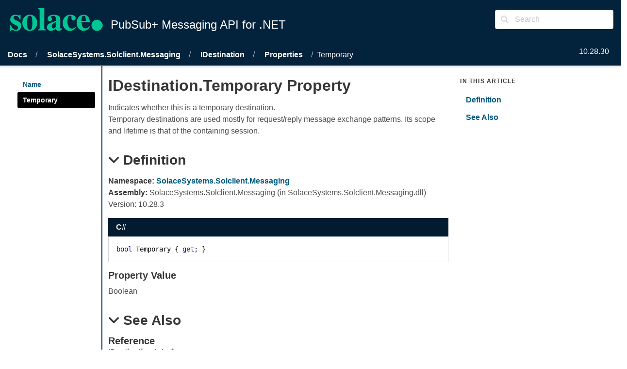

--- FILE ---
content_type: text/html
request_url: https://docs.solace.com/API-Developer-Online-Ref-Documentation/net/html/199e5ad4-b44c-f176-cb95-2cb535cba137.htm
body_size: 2091
content:
<!DOCTYPE html ><html lang="en-US"><head><meta charset="utf-8" /><meta name="viewport" content="width=device-width, initial-scale=1" /><link rel="shortcut icon" href="../icons/favicon.ico" /><link rel="stylesheet" href="../css/bulma.css" /><link rel="stylesheet" href="../css/font-awesome.min.css" /><link rel="stylesheet" href="../css/presentationStyle.css" /><link rel="stylesheet" href="../css/vs.min.css" /><script src="../scripts/jquery-3.5.1.min.js"></script><script src="../scripts/clipboard.min.js"></script><script src="../scripts/highlight.min.js"></script><script src="../scripts/presentationStyle.js"></script><title>IDestination.Temporary Property</title><meta name="Title" content="Temporary" /><meta name="Help.Id" content="P:SolaceSystems.Solclient.Messaging.IDestination.Temporary" /><meta name="Help.ContentType" content="Reference" /><meta name="container" content="SolaceSystems.Solclient.Messaging" /><meta name="guid" content="199e5ad4-b44c-f176-cb95-2cb535cba137" /><meta name="Description" content="Indicates whether this is a temporary destination. Temporary destinations are used mostly for request/reply message exchange patterns. Its scope and lifetime is that of the containing session." /><meta name="tocFile" content="../toc/IDA1B.xml" /></head><body><div class="fixedLayout"><div id="Header" class="fixedHeader"><div class="pageHeader level mb-0 py-2 px-4"><div id="TitleContainer" class="level-left"><div class="level-item"><img src="../icons/Solace_Logo_Green.png" /></div><div id="DocumentationTitle" class="level-item">PubSub+ Messaging API for .NET</div></div><div id="LangFilterSearchContainer" class="level-right"><div class="level-item"><div class="dropdown is-hoverable"><div class="dropdown-trigger"><button class="button" aria-haspopup="true" aria-controls="dropdown-menu"><span id="CurrentLanguage"></span><span class="icon is-small"><i class="fa fa-angle-down" aria-hidden="true"></i></span></button></div><div class="dropdown-menu" role="menu"><div id="LanguageSelections" class="dropdown-content"><a class="dropdown-item languageFilterItem" data-languageId="cs">C#</a></div></div></div></div><div class="level-item"><form id="SearchForm" action="#" onsubmit="TransferToSearchPage(); return false;"><div class="field"><div class="control has-icons-left"><input id="SearchTerms" class="input" type="text" maxlength="200" placeholder="Search" /><span class="icon is-small is-left"><i class="fa fa-search"></i></span><button id="SearchButton" type="submit" class="is-hidden"></button></div></div></form></div></div></div></div><div class="fixedContent"><div id="HeaderPrelimContainer" class="level my-1 px-2"><div id="HeaderTextContainer" class="level-left"><div class="level-item"><span class="has-text-grey-light">10.28.30</span></div></div></div><nav class="breadcrumb my-1 px-2 border-bottom" role="navigation"><ul id="TopicBreadcrumbs" /></nav><div id="ContentContainer" class="columns pl-5 pr-5 fixedContent"><div id="ShowHideTOCColumn" class="column is-hidden-tablet"><a id="ShowHideTOC">Show/Hide TOC</a></div><div id="TOCColumn" class="column is-hidden-mobile toc-resizable"><nav class="toc"><ul id="TableOfContents" class="toc-menu" /></nav></div><div id="Resizer" class="toc-resizer"></div><div id="TopicContent" class="column content is-7 toc-resizable-content"><h1>IDestination<span id="LSTF795D152_0" data-languageSpecificText="cpp=::|nu=."></span>Temporary Property</h1><div class="summary">
            Indicates whether this is a temporary destination.
            <p>
            Temporary destinations are used mostly for request/reply message exchange patterns. Its scope and lifetime is that of the
            containing session.
            </p></div><h2 class="quickLinkHeader"><span class="icon toggleSection" tabindex="0"><i class="fa fa-angle-down"></i></span>Definition</h2><div id="IDBSection"><strong>Namespace:</strong> <a href="7f10bcf6-19f4-beff-0768-ced843e35168.htm">SolaceSystems.Solclient.Messaging</a><br /><strong>Assembly:</strong> SolaceSystems.Solclient.Messaging (in SolaceSystems.Solclient.Messaging.dll) Version: 10.28.3<div class="codeSnippet"><div class="codeHeader"><span class="codeHeaderTitle">C#</span><span class="buttons"><button class="button is-small is-light copyCode" title="Copy"><span class="icon is-small"><i class="fa fa-copy"></i></span><span>Copy</span></button></span></div><div class="codePanel hljs"><pre xml:space="preserve"><code class="language-cs"><span class="identifier">bool</span> <span class="identifier">Temporary</span> { <span class="keyword">get</span>; }</code></pre></div></div><h4>Property Value</h4><span class="noLink">Boolean</span></div><h2 class="quickLinkHeader"><span class="icon toggleSection" tabindex="0"><i class="fa fa-angle-down"></i></span>See Also</h2><div id="seeAlsoSection"><h4>Reference</h4><div><a href="053f1e8d-6389-6b36-5dd9-ad69d033f322.htm">IDestination Interface</a></div><div><a href="7f10bcf6-19f4-beff-0768-ced843e35168.htm">SolaceSystems.Solclient.Messaging Namespace</a></div></div></div><div id="InThisArticleColumn" class="column is-hidden-mobile"><nav class="menu sticky is-hidden"><p class="menu-label"><strong>In This Article</strong></p><ul id="InThisArticleMenu" class="menu-list"><li><a class="quickLink">Definition</a></li><li><a class="quickLink">See Also</a></li></ul></nav></div></div></div><footer id="PageFooter" class="footer border-top py-3 fixedFooter"><div class="columns"><div class="column">Copyright 2004-2025 Solace Corporation. All rights reserved.<p><a href="https://solace.com/license-software" target="_blank" rel="noopener noreferrer">License Agreement</a></p> 
				</div><div class="column"> 
				</div></div></footer></div><script>$(function(){
SetDefaultLanguage("cs");
LoadTocFile(null, null);
InitializeQuickLinks();

$(".toggleSection" ).click(function () {
    SectionExpandCollapse(this);
});

$(".toggleSection").keypress(function () {
    SectionExpandCollapseCheckKey(this, event)
});
hljs.highlightAll();
});</script></body></html>

--- FILE ---
content_type: text/css
request_url: https://docs.solace.com/API-Developer-Online-Ref-Documentation/net/css/presentationStyle.css
body_size: 3411
content:
/* Fixed layout settings.  Disabled for now.  If enabled, the In This Article section doesn't stick to the top.
html, body {
    height: 100%;
    overflow: hidden;
}

.fixedLayout {
    height: 100%;
    display: flex;
    flex-direction: column;
}

.fixedHeader, .fixedFooter {
    flex: 0;
}

.fixedContent {
    overflow-x: hidden;
    overflow-y: auto;
    flex: 1;
}

/ * Disabled the fixed layout in mobile * /
&#64;media screen and (max-width: 768px) {
    html, body {
        height: 100%;
        overflow: auto;
    }


    .fixedLayout {
        height: 100%;
        display: block;
        flex: 0 1 auto;
    }

    .fixedHeader, .fixedFooter {
        flex: 0 1 auto;
    }

    .fixedContent {
        overflow-x: hidden;
        overflow-y: hidden;
        flex: 0 1 auto;
    }
}
*/

/* Hide the TOC and In This Article columns when printed */
@media print {
    #ShowHideTOCColumn, #TOCColumn, #InThisArticleColumn {
        display: none;
    }

    #TopicContent {
        flex: none;
        width: 100%;
    }
}
.hljs-meta{
    color: #015B82 !important;
}
.button {
	display: none;
}


.fixedLayout {
	    background-color: #03223b;
    height: 0em;
    width: 100%;
}

/* Additional styles for SHFB documentation websites */
.sticky {
    position: sticky;
    top: 10px;
}

a {
    color: #015B82;
  
	font-weight:bold;
}

a:hover, a:visited:hover {
	color: #FFFFFF;
	background-color:#000000;
}

a:visited {
	color:#015b82;
}

.menu-list a {
    color: #015B82;
}

.menu-list a:hover {
	color: #FFFFFF;
	background-color:#000000;
}

.border-top {
    border-block-start: 1px solid #e6e6e6;
}

.border-bottom {
    border-block-end: 1px solid #e6e6e6;
    padding-bottom: 10px;
}

.pageHeader {
    position: fixed;
    top: 0;
    left: 0;
    right: 0;
     height: 5em;
    background-color: #03223b; /* Set background color */
    color: #d0d0d0; /* Set text color */
    z-index: 1000; /* Ensure the header is above other content */
    padding: 10px; /* Add padding to the header */
    box-shadow: 0 2px 4px rgba(0, 0, 0, 0.1); /* Add a subtle shadow */
	
}
/* Makes Solclient text in header invisible */
#DocumentationTitle.level-item{
color: #FFFFFF;
font-size: 1.5em;
margin-top: 0.9em;
}
.has-text-grey-light {
    color: #FFFFFF !important;
    margin-left: 70em;
    margin-top: -6.5em;
    z-index: 10001;
    position: fixed;
}

.px-2  {
    background-color: #03223b;
}

#HeaderPrelimContainer.level.my-1.px-2 {
	background-color: #03223b;
}
/* Change this to keep the top good */
.my-1 {
    margin-top: .1rem !important;
    margin-bottom: 0rem !important;
}

/*
.is-active-quickLink {
    border-left: 5px solid #03223b;
}

.is-active-quickLink:hover {
    border-left: 5px solid #00C895;
}
*/

/*  Shrink the margin on the header just below the notes div */
.content div#Notes + h2:not(:first-child) {
    margin-top: 5px;
}

/* Add a top margin when there is no title in a section */
.noTitle {
    margin-top: 1em;
}

/* Allow centering of basic div elements */
div.is-centered {
    display: flex;
    justify-content: center;
}
#TopicBreadcrumbs {
	width: 100%;
	padding-top:1.2em;
}

/* Fix spacing on non-clickable breadcrumb items without a link */
.breadcrumb {
    display: flex;
    position: fixed;
    top: 70px; /* Adjust top position to leave space for the header */
    left: 0;
    right: 0;
    background-color: #03223b; /* Set background color */
    color: #FFFFFF; /* Set text color */
    z-index: 1001; /* Ensure breadcrumbs are above the header */
    padding: 10px; /* Add padding to the breadcrumbs */
    box-shadow: 0 2px 4px rgba(0, 0, 0, 0.1); /* Add a subtle shadow */
	
}

.breadcrumb p,
.breadcrumb a {
    margin: 0 5px; /* Add margin between elements */
    text-decoration: none; /* Remove underline */
    color: #FFFFFF; /* Set text color */
	margin-left:0.5em;
}
.breadcrumb a 
{
  text-decoration: underline;
}
.breadcrumb a:hover {
	background-color: #009193;
	color: #FFFFFF;
	text-decoration: underline;
}

/* Underline content, footer, and breadcrumb anchors when hovered */
.content a:hover, .footer a:hover, .breadcrumb a:hover {
    text-decoration: underline;
}

/* Add an outer border to tables */
.content table {
    border: 1px solid #dbdbdb;
}

/* MAML and XML comments element styles */
.content h4 {
    margin-top: 0.8em;
    margin-bottom: .5em;
}

.content #seeAlsoSection h4 {
    margin-bottom: 0;
}

.content hr {
    background-color: lightgrey;
}

.content div.caption {
    font-style: italic;
    padding-top: 0.75em;
    padding-bottom: 0.75em;
}

.content dt {
    font-weight: 600;
}

.content dd {
    margin-bottom: 1em;
}

.content q {
    font-style: italic;
}

.content .mediaInline {
    padding-left: .25em;
    padding-right: .25em;
    vertical-align: top;
}

.content .mediaNear {
    text-align: left;
    margin-top: 1em;
    margin-bottom: 1em;
}

.content .mediaCenter {
    text-align: center;
    margin-top: 1em;
    margin-bottom: 1em;
}

.content .mediaFar {
    text-align: right;
    margin-top: 1em;
    margin-bottom: 1em;
}

.content span.code, span.command, span.parameter {
    font-family: Consolas, Courier, monospace;
    color: #000066;
    background-color: #f4f4f4;
}

.content span.selflink {
    font-family: Consolas, Courier, monospace;
    color: #000066;
}

span.keyword {
    font-family: Consolas, Courier, monospace;
    color: #0000ff;
}

.content span.literal {
    color: #cc0000;
}

.content ul.noBullet {
    list-style-type: none;
    margin-left: 1em;
}

.content ul ul.noBullet {
    list-style-type: none;
    margin-left: 1em;
}

.content ul ul ul.noBullet {
    list-style-type: none;
    margin-left: 1em;
}

.content li ul {
    margin-bottom: 1em;
}

.content thead th {
    background-color: #ededed;
    text-align: left;
}

.missing {
    color: #dc143c;
    font-weight: bold;
}

/* Inheritance hierarchy styles */
.inheritanceHierarchy, .implementsList {
    display: flex;
    margin-bottom: 1em;
}

    .inheritanceHierarchy dd, .implementsList dd {
        margin-left: 1em;
        margin-bottom: 0;
    }

/* Code block styles */
.codeHeader{
    background-color: #021b2f;
    box-sizing: content-box;
    color: #171717;
    display: flex;
    flex-direction: row;
    margin-top: 1em;
    padding-top: 0.2em;
    padding-bottom: 0.2em;
    padding-right: 0.2em;
}

    .codeHeader a:hover {
        text-decoration: none;
    }

    .codeHeader .button {
        padding-top: 0.1em;
        padding-bottom: 0.1em;
        background-color: #021b2f;
    }

 .codeHeader .button:hover {
		background-color: #009193;
    }

.codeHeaderTitle {
    font-weight: 600;
    /*flex-grow: 2;*/
    background-color: #021b2f;
    color:#FFFFFF;
    text-indent:1em;
	line-height:2em;
}

.button .icon, .button .icon.is-small, .button .icon.is-medium, .button .icon.is-large {
    color: #FFFFFF;
}

.button.is-small:not(.is-rounded) {
    color: #FFFFFF;
}

.button.is-small:not(.is-rounded) {
    border-radius: 0px;
}

.codePanel {
    border: 1px solid lightgrey;
    padding: 1em;
    margin-bottom: 1em;
    flex: 1;
}

    .codePanel pre {
        padding: 0em;
        line-height: 1.37;
    }

.codeWithNumbers {
    display: flex;
}

.codeWithNumbers .lineNumbers {
        border: 1px solid lightgrey;
        flex-shrink: 1;
        text-align: right;
        margin-bottom: 1em;
}

.codeWithNumbers .lineNumbers pre {
            background: transparent;
            padding-left: 0.50em;
            padding-right: 0.50em;
            line-height: 1.37
}

.codeWithNumbers .numbered {
        flex: 1;
        overflow-x: auto;
}

/* Glossary styles */
div.glossaryDiv {
}

div.glossaryLetterBar {
}

hr.glossaryRule {
}

h3.glossaryGroupHeading {
    color: #808080;
}

div.glossaryGroup {
}

dl.glossaryGroupList {
    margin: 0;
    color: Black;
}

dt.glossaryEntry {
    margin-left: 2em;
}

dd.glossaryEntry {
    margin-left: 2em;
    margin-bottom: 2em;
}

div.relatedEntry {
    margin-bottom: 4px;
}

/* Bibliography styles */
span.bibliographyAuthor {
    font-weight: bold;
}

span.bibliographyTitle {
    font-style: italic;
}

span.bibliographyPublisher {
}

sup.citation a:link a:visited a:active {
    text-decoration: none;
}

/* Expand/collapse toggles */
.toggle {
    transition: transform .35s ease;
    transform-origin: center;
    cursor: pointer;
}

.toggleSection {
    transition: transform .35s ease;
    transform-origin: center;
    margin-right: 0.25em;
    cursor: pointer;
}

.toggleExpanded {
    transform: rotate(90deg)
}

.toggleCollapsed {
    transform: rotate(-90deg)
}

/* Table of contents styles */
.toc {
    font-size: 1rem;
}

.dropdown-content {
    border-radius: 0px;
}

.dropdown-menu {
    padding-top: 0px;
    border: 3px solid #009193;
}

a.dropdown-item:hover,
button.dropdown-item:hover {
    color: #FFFFFF;
    background-color: #000000;
}

.toc-menu {
    line-height: 2em;
}

.toc-menu a {
    border-radius: 2px;
    color: #015b82;
    display: block;
    padding-left: 0.75em;
    font-size: 0.9em;
}

.toc-menu a:hover {
    background-color: #000000;
    color: #FFFFFF;
}

.toc-menu a.is-active {
    font-weight: bold;
    background-color: #000000;
    color: #FFFFFF;
}

.toc-menu li ul {
    padding-left: 1em;
}

.toc-menu li a.has-submenu {
    margin-left: -1.75em;
}

/* Resizable TOC styles */
.toc-resizable {
    flex-basis: initial;
    flex-grow: 0.25;
}

.toc-resizer {
    cursor: ew-resize;
    width: 2px;
    background: #03223b;
    margin-top: -1em;
    margin-bottom: 12px;
    margin-left: 1px;
    /* fixed height like 200vh is good but then  you have to scroll */
    height: auto;
}

.toc-resizable-content {
    flex-grow: 1;
}

.footer {
	background-color: #03223b;
	color: #FFFFFF;  
	bottom: 0;
	width: 100%;
}
.footer a{
	color: #FFFFFF;
	margin-left: 27em;
	position: relative;
    top: -1.5em;
}

.footer a:hover{
	color: #FFFFFF;
	background-color: #009193;
}
.feedbackLink {
	display: none;
	margin-top:0em;
    margin-left: 11em;
} 


#TopicContent {
	margin-bottom: 7em;
}

#ContentContainer {
	margin-top:9em;
    margin-left: 0em;
}
#TopicContent::after {
    content: "";
    display: block;
    height: 4em; /* Adds 20px of blank space at the bottom of the element */
}

#TableOfContents::after {
    content: "";
    display: block;
    height: 4em; /* Adds 20px of blank space at the bottom of the element */
}

#IDBCASection {
	margin-bottom: 1em;
}


#SearchContainer #SearchForm
{
    padding: 1.75em;
    margin-left: 5.5em;
    color: #015B82;
    font-weight: bold;
    padding-top:8em;
    padding-bottom:.25em;

}

/*
.pageHeader.level.mb-2.pt-2.pb-2.pl-5.pr-5 #DocumentationTitle:after {
  content: " Results";
  margin-left:-8.5em;
}

.pageHeader.level.mb-2.pt-2.pb-2.pl-5.pr-5 #DocumentationTitle {
  margin-top:-.3em;
}

.pageHeader.level.mb-2.pt-2.pb-2.pl-5.pr-5 {
height:6.5em;
}
*/

/*.fixedContent {
	margin-bottom: 7em;
	margin-left: 4em;
	margin-top: 6.5em;
} */
 .has-text-grey-light
{
    margin-bottom: .25em;
	margin-left: 76em;
	margin-top: 6.5em;
}



body{
min-height: 400px;
   margin-bottom: 100px;
   clear: both;
}



#searchResults {
	/*
	margin-left: 35em;
    margin-top: 4em;
	*/
    width: 30em; /* Set a fixed width */
    padding: 0; /* Remove default padding */
    margin: 0; /* Remove default margin */
    list-style-type: none; /* Remove default list styles */
	 margin-top: 0em;
	 margin-left: 10em;
}

 #searchResults strong {
    margin-left: 2.5em;
    line-height: 7em;
    font-size: 1.5em;
}

.content.column.is-centered a[href="html/98265723-512a-4f99-96e9-ea0d592bcb99.htm"] {
     font-size:1.5em;
	 margin-top:5em;
}

.pageHeader.level.mb-2.pt-2.pb-2.pl-5.pr-5 {
    background-image: url('../icons/Solace_Logo_Green.png');
    background-repeat: no-repeat;
    background-position: 10px 10px; /* Adjust the values to add space from the top and left */
}
.pageHeader.level.mb-2.pt-2.pb-2.pl-5.pr-5 #TitleContainer{
text-indent: 13em;
}

.tag:not(body).is-danger {
    background-color: #c33135;
}
#fixedContent {
	position:fixed;
}


--- FILE ---
content_type: application/javascript
request_url: https://docs.solace.com/API-Developer-Online-Ref-Documentation/net/scripts/presentationStyle.js
body_size: 5964
content:
//===============================================================================================================
// System  : Sandcastle Help File Builder
// File    : presentationStyle.js
// Author  : Eric Woodruff  (Eric@EWoodruff.us)
// Updated : 07/04/2023
// Note    : Copyright 2014-2023, Eric Woodruff, All rights reserved
//           Portions Copyright 2010-2023 Microsoft, All rights reserved
//
// This file contains the methods necessary to implement the language filtering, collapsible section, and
// copy to clipboard options.
//
// This code is published under the Microsoft Public License (Ms-PL).  A copy of the license should be
// distributed with the code and can be found at the project website: https://GitHub.com/EWSoftware/SHFB.  This
// notice, the author's name, and all copyright notices must remain intact in all applications, documentation,
// and source files.
//
//    Date     Who  Comments
// ==============================================================================================================
// 05/04/2014  EFW  Created the code based on the MS Help Viewer script
//===============================================================================================================

// Ignore Spelling: fti json Resizer mousedown mouseup mousemove

//===============================================================================================================
// This section contains the methods used to implement the language filter

// The IDs of language-specific text (LST) spans are used as dictionary keys so that we can get access to the
// spans and update them when the user selects a different language in the language filter.  The values of the
// dictionary objects are pipe separated language-specific attributes (lang1=value|lang2=value|lang3=value).
// The language ID can be specific (cs, vb, cpp, etc.) or may be a neutral entry (nu) which specifies text
// common to multiple languages.  If a language is not present and there is no neutral entry, the span is hidden
// for all languages to which it does not apply.
var allLSTSetIds = new Object();

var clipboardHandler = null;

// Set the default language
function SetDefaultLanguage(defaultLanguage)
{
    // Create the clipboard handler
    if(typeof (Clipboard) === "function")
    {
        clipboardHandler = new ClipboardJS('.copyCode',
            {
                text: function (trigger)
                {
                    var codePanel = trigger.parentElement.parentElement;

                    if(codePanel === null || typeof(codePanel) === "undefined")
                        return "";

                    if($(codePanel).hasClass("codeHeader"))
                        codePanel = codePanel.parentElement;

                    codePanel = $(codePanel).find("code");

                    if(codePanel === null || typeof(codePanel) === "undefined")
                        return "";

                    // Toggle the icon briefly to show success
                    var iEl = $(trigger).children("span").children("i");

                    if(iEl.length !== 0)
                    {
                        $(iEl).removeClass("fa-copy").addClass("fa-check");

                        setTimeout(function ()
                        {
                            $(iEl).removeClass("fa-check").addClass("fa-copy");
                        }, 500);
                    }

                    return $(codePanel).text();
                }
            });
    }

    // Connect the language filter items to their event handler
    $(".languageFilterItem").click(function ()
    {
        SelectLanguage(this);
    });

    // Add language-specific text spans on startup.  We can't tell for sure if there are any as some
    // may be added after transformation by other components.
    $("span[data-languageSpecificText]").each(function ()
    {
        allLSTSetIds[this.id] = $(this).attr("data-languageSpecificText");
    });

    if(typeof (defaultLanguage) === "undefined" || defaultLanguage === null || defaultLanguage.trim() === "")
        defaultLanguage = "cs";

    var language = localStorage.getItem("SelectedLanguage");

    if(language === null)
        language = defaultLanguage;

    var languageFilterItem = $("[data-languageId=" + language + "]")[0]
    var currentLanguage = document.getElementById("CurrentLanguage");

    currentLanguage.innerText = languageFilterItem.innerText;

    SetSelectedLanguage(language);
}

// This is called by the language filter items to change the selected language
function SelectLanguage(languageFilterItem)
{
    var currentLanguage = document.getElementById("CurrentLanguage");

    currentLanguage.innerText = languageFilterItem.innerText;

    var language = $(languageFilterItem).attr("data-languageId");

    localStorage.setItem("SelectedLanguage", language);

    SetSelectedLanguage(language);
}

// This function executes when setting the default language and selecting a language option from the language
// filter dropdown.  The parameter is the user chosen programming language.
function SetSelectedLanguage(language)
{
    // If LST exists on the page, set the LST to show the user selected programming language
    for(var lstMember in allLSTSetIds)
    {
        var devLangSpan = document.getElementById(lstMember);

        if(devLangSpan !== null)
        {
            // There may be a carriage return before the LST span in the content so the replace function below
            // is used to trim the whitespace at the end of the previous node of the current LST node.
            if(devLangSpan.previousSibling !== null && devLangSpan.previousSibling.nodeValue !== null)
                devLangSpan.previousSibling.nodeValue = devLangSpan.previousSibling.nodeValue.replace(/[\r\n]+$/, "");

            var langs = allLSTSetIds[lstMember].split("|");
            var k = 0;
            var keyValue;

            while(k < langs.length)
            {
                keyValue = langs[k].split("=");

                if(keyValue[0] === language)
                {
                    devLangSpan.innerHTML = keyValue[1];
                    break;
                }

                k++;
            }

            // If not found, default to the neutral language.  If there is no neutral language entry, clear the
            // content to hide it.
            if(k >= langs.length)
            {
                if(language !== "nu")
                {
                    k = 0;

                    while(k < langs.length)
                    {
                        keyValue = langs[k].split("=");

                        if(keyValue[0] === "nu")
                        {
                            devLangSpan.innerHTML = keyValue[1];
                            break;
                        }

                        k++;
                    }
                }

                if(k >= langs.length)
                    devLangSpan.innerHTML = "";
            }
        }
    }

    // If code snippet groups exist, set the current language for them
    $("div[data-codeSnippetLanguage]").each(function ()
    {
        if($(this).attr("data-codeSnippetLanguage") === language)
        {
            $(this).removeClass("is-hidden");
        }
        else
        {
            $(this).addClass("is-hidden");
        }
    });
}

//===============================================================================================================
// In This Article navigation aid methods

var headerPositions = [], headerElements = [];
var quickLinks = null;

// Get the positions of the quick link header elements and set up the In This Article navigation links to
// scroll the section into view when clicked and get highlighted when the related section scrolls into view.
function InitializeQuickLinks()
{
    var sectionList = $("#InThisArticleMenu")[0];

    $(".quickLinkHeader").each(function ()
    {
        headerPositions.push(this.getBoundingClientRect().top);
        headerElements.push(this);
    });

    if(headerElements.length !== 0)
    {
        sectionList.parentElement.classList.remove("is-hidden");
        quickLinks = $(".quickLink");

        $(quickLinks[0]).addClass("is-active-quickLink");

        for(var i = 0; i < quickLinks.length; i++)
        {
            quickLinks[i].addEventListener("click", function (event)
            {
                document.removeEventListener("scroll", QuickLinkScrollHandler, true);

                for(i = 0; i < quickLinks.length; i++)
                {
                    if(quickLinks[i] === this)
                        headerElements[i].scrollIntoView();

                    quickLinks[i].classList.remove("is-active-quickLink");
                }

                this.classList.add("is-active-quickLink");

                setTimeout(function ()
                {
                    document.addEventListener("scroll", QuickLinkScrollHandler, true);
                }, 600);
            });
        }

        document.addEventListener("scroll", QuickLinkScrollHandler, true);
    }
}

// Highlight the nearest quick link as the document scrolls
function QuickLinkScrollHandler()
{
    currentScrollPosition = document.documentElement.scrollTop;
    var i = 0;

    while(i < headerPositions.length - 1)
    {
        if(currentScrollPosition <= headerPositions[i + 1])
            break;

        i++;
    }

    if(i >= headerPositions.length)
        i = headerPositions.length  - 1;

    var currentActive = document.getElementsByClassName("is-active-quickLink")[0];

    if(currentActive !== undefined)
        currentActive.classList.remove("is-active-quickLink");

    quickLinks[i].classList.add("is-active-quickLink");
}

//===============================================================================================================
// Collapsible section methods

// Expand or collapse a topic section
function SectionExpandCollapse(item)
{
    var section = item.parentElement.nextElementSibling;

    if(section !== null)
    {
        $(item).toggleClass("toggleCollapsed");

        if(section.style.display === "")
            section.style.display = "none";
        else
            section.style.display = "";
    }
}

// Expand or collapse a topic section when it has the focus and Enter is hit
function SectionExpandCollapseCheckKey(item, togglePrefix, eventArgs)
{
    if(eventArgs.keyCode === 13)
        SectionExpandCollapse(item);
}

//===============================================================================================================
// This section contains the methods necessary to implement the TOC and search functionality.

// Toggle a TOC entry between its collapsed and expanded state loading the child elements if necessary
function ToggleExpandCollapse(item)
{
    $(item).toggleClass("toggleExpanded");

    if($(item).parent().next().children().length === 0)
    {
        LoadTocFile($(item).attr("data-tocFile"), $(item).parent().next());
    }

    $(item).parent().next().toggleClass("is-hidden");
}

// Load a TOC fragment file and add it to the page's TOC
function LoadTocFile(tocFile, parentElement)
{
    var selectedTopicId = null;

    if(tocFile === null)
    {
        $("#ShowHideTOC").click(function () {
            $("#TOCColumn").toggleClass("is-hidden-mobile");
        });

        tocFile = $("meta[name='tocFile']").attr("content");
        selectedTopicId = $("meta[name='guid']").attr("content");
    }

    $.ajax({
        url: tocFile,
        cache: false,
        async: true,
        dataType: "xml",
        success: function (data)
        {
            ParentTocElement(parentElement, selectedTopicId, data);
        }
    });
}

// Parent the TOC elements to the given element.  If null, the elements represent the root TOC for the page and
// it will also set the breadcrumb trail.
function ParentTocElement(parentElement, selectedTopicId, tocElements)
{
    var toc = $(tocElements).find("tocItems").html();

    if(parentElement === null)
    {
        var topicTitle = $("meta[name='Title']").attr("content");

        $("#TopicBreadcrumbs").append($(tocElements).find("breadcrumbs").html());
        $("#TopicBreadcrumbs").append($("<li><p>" + topicTitle + "</p></li>"));
        $("#TableOfContents").append(toc);
    }
    else
        parentElement.append(toc);

    if(selectedTopicId !== null)
    {
        var selectedEntry = $("#" + selectedTopicId);

        $(selectedEntry).addClass("is-active");

        if($(selectedEntry).next().children().length === 0 && $(selectedEntry).children().length !== 0 &&
          $(selectedEntry).children()[0].nodeName === "SPAN")
        {
            ToggleExpandCollapse($(selectedEntry).children()[0]);
        }
    }
}

// Search method (0 = To be determined, 1 = ASPX, 2 = PHP, anything else = client-side script
var searchMethod = 0;

// Transfer to the search page from a topic
function TransferToSearchPage()
{
    var searchText = document.getElementById("SearchTerms").value.trim();

    if(searchText.length !== 0)
        document.location.replace(encodeURI("../search.html?SearchText=" + searchText));
}

// Initiate a search when the search page loads
function OnSearchPageLoad()
{
    var queryString = decodeURI(document.location.search);

    if(queryString !== "")
    {
        var idx, options = queryString.split(/[?=&]/);

        for(idx = 0; idx < options.length; idx++)
        {
            if(options[idx] === "SearchText" && idx + 1 < options.length)
            {
                document.getElementById("txtSearchText").value = options[idx + 1];
                PerformSearch();
                break;
            }
        }
    }
}

// Perform a search using the best available method
function PerformSearch()
{
    var searchText = document.getElementById("txtSearchText").value;
    var sortByTitle = document.getElementById("chkSortByTitle").checked;
    var searchResults = document.getElementById("searchResults");

    if(searchText.length === 0)
    {
        searchResults.innerHTML = "<strong>Nothing found</strong>";
        return;
    }

    searchResults.innerHTML = "Searching...";

    // Determine the search method if not done already.  The ASPX and PHP searches are more efficient as they
    // run asynchronously server-side.  If they can't be used, it defaults to the client-side script below which
    // will work but has to download the index files.  For large help sites, this can be inefficient.
    if(searchMethod === 0)
        searchMethod = DetermineSearchMethod();

    if(searchMethod === 1)
    {
        $.ajax({
            type: "GET",
            url: encodeURI("SearchHelp.aspx?Keywords=" + searchText + "&SortByTitle=" + sortByTitle),
            cache: false,
            success: function (html)
            {
                searchResults.innerHTML = html;
            }
        });

        return;
    }

    if(searchMethod === 2)
    {
        $.ajax({
            type: "GET",
            url: encodeURI("SearchHelp.php?Keywords=" + searchText + "&SortByTitle=" + sortByTitle),
            cache: false,
            success: function (html)
            {
                searchResults.innerHTML = html;
            }
        });

        return;
    }

    // Parse the keywords
    var keywords = ParseKeywords(searchText);

    // Get the list of files.  We'll be getting multiple files so we need to do this synchronously.
    var fileList = [];

    $.ajax({
        type: "GET",
        url: "fti/FTI_Files.json",
        cache: false,
        dataType: "json",
        async: false,
        success: function (data)
        {
            $.each(data, function (key, val)
            {
                fileList[key] = val;
            });
        }
    });

    var letters = [];
    var wordDictionary = {};
    var wordNotFound = false;

    // Load the keyword files for each keyword starting letter
    for(var idx = 0; idx < keywords.length && !wordNotFound; idx++)
    {
        var letter = keywords[idx].substring(0, 1);

        if($.inArray(letter, letters) === -1)
        {
            letters.push(letter);

            $.ajax({
                type: "GET",
                url: "fti/FTI_" + letter.charCodeAt(0) + ".json",
                cache: false,
                dataType: "json",
                async: false,
                success: function (data)
                {
                    var wordCount = 0;

                    $.each(data, function (key, val)
                    {
                        wordDictionary[key] = val;
                        wordCount++;
                    });

                    if(wordCount === 0)
                        wordNotFound = true;
                }
            });
        }
    }

    if(wordNotFound)
        searchResults.innerHTML = "<strong>Nothing found</strong>";
    else
        searchResults.innerHTML = SearchForKeywords(keywords, fileList, wordDictionary, sortByTitle);
}

// Determine the search method by seeing if the ASPX or PHP search pages are present and working
function DetermineSearchMethod()
{
    var method = 3;

    try
    {
        $.ajax({
            type: "GET",
            url: "SearchHelp.aspx",
            cache: false,
            async: false,
            success: function (html)
            {
                if(html.substring(0, 8) === "<strong>")
                    method = 1;
            }
        });

        if(method === 3)
            $.ajax({
                type: "GET",
                url: "SearchHelp.php",
                cache: false,
                async: false,
                success: function (html)
                {
                    if(html.substring(0, 8) === "<strong>")
                        method = 2;
                }
            });
    }
    catch(e)
    {
        // Ignore exceptions
    }

    return method;
}

// Split the search text up into keywords
function ParseKeywords(keywords)
{
    var keywordList = [];
    var checkWord;
    var words = keywords.split(/[\s!@#$%^&*()\-=+[\]{}\\|<>;:'",.<>/?`~]+/);

    for(var idx = 0; idx < words.length; idx++)
    {
        checkWord = words[idx].toLowerCase();

        if(checkWord.length >= 2)
        {
            var charCode = checkWord.charCodeAt(0);

            if((charCode < 48 || charCode > 57) && $.inArray(checkWord, keywordList) === -1)
                keywordList.push(checkWord);
        }
    }

    return keywordList;
}

// Search for keywords and generate a block of HTML containing the results
function SearchForKeywords(keywords, fileInfo, wordDictionary, sortByTitle)
{
    var matches = [], matchingFileIndices = [], rankings = [];
    var isFirst = true;
    var idx;

    for(idx = 0; idx < keywords.length; idx++)
    {
        var word = keywords[idx];
        var occurrences = wordDictionary[word];

        // All keywords must be found
        if(occurrences === null)
            return "<strong>Nothing found</strong>";

        matches[word] = occurrences;
        var occurrenceIndices = [];

        // Get a list of the file indices for this match.  These are 64-bit numbers but JavaScript only does
        // bit shifts on 32-bit values so we divide by 2^16 to get the same effect as ">> 16" and use floor()
        // to truncate the result.
        for(var ind in occurrences)
            occurrenceIndices.push(Math.floor(occurrences[ind] / Math.pow(2, 16)));

        if(isFirst)
        {
            isFirst = false;

            for(var matchInd in occurrenceIndices)
                matchingFileIndices.push(occurrenceIndices[matchInd]);
        }
        else
        {
            // After the first match, remove files that do not appear for all found keywords
            for(var checkIdx = 0; checkIdx < matchingFileIndices.length; checkIdx++)
            {
                if($.inArray(matchingFileIndices[checkIdx], occurrenceIndices) === -1)
                {
                    matchingFileIndices.splice(checkIdx, 1);
                    checkIdx--;
                }
            }
        }
    }

    if(matchingFileIndices.length === 0)
        return "<strong>Nothing found</strong>";

    // Rank the files based on the number of times the words occurs
    for(var fileIdx = 0; fileIdx < matchingFileIndices.length; fileIdx++)
    {
        // Split out the title, filename, and word count
        var matchingIdx = matchingFileIndices[fileIdx];
        var fileIndex = fileInfo[matchingIdx].split(/\0/);

        var title = fileIndex[0];
        var filename = fileIndex[1];
        var wordCount = parseInt(fileIndex[2]);
        var matchCount = 0;

        for(idx = 0; idx < keywords.length; idx++)
        {
            occurrences = matches[keywords[idx]];

            for(var ind2 in occurrences)
            {
                var entry = occurrences[ind2];

                // These are 64-bit numbers but JavaScript only does bit shifts on 32-bit values so we divide
                // by 2^16 to get the same effect as ">> 16" and use floor() to truncate the result.
                if(Math.floor(entry / Math.pow(2, 16)) === matchingIdx)
                    matchCount += (entry & 0xFFFF);
            }
        }

        rankings.push({ Filename: filename, PageTitle: title, Rank: matchCount * 1000 / wordCount });

        if(rankings.length > 99)
            break;
    }

    rankings.sort(function (x, y)
    {
        if(!sortByTitle)
            return y.Rank - x.Rank;

        return x.PageTitle.localeCompare(y.PageTitle);
    });

    // Format and return the results
    var content = "<ol>";

    for(var r in rankings)
        content += "<li><a href=\"" + rankings[r].Filename + "\" target=\"_blank\">" +
            rankings[r].PageTitle + "</a></li>";

    content += "</ol>";

    if(rankings.length < matchingFileIndices.length)
        content += "<p>Omitted " + (matchingFileIndices.length - rankings.length) + " more results</p>";

    return content;
}

//===============================================================================================================
// This section contains the methods used to handle resizing the TOC section.
// Changes made by J. Ritchie Carroll.

var resizer, tocDiv;

window.onload = function ()
{
    resizer = document.getElementById("Resizer");
    tocDiv = document.getElementById("TOCColumn");

    resizer.addEventListener("mousedown", function (e)
    {
        e.preventDefault();
        document.addEventListener("mousemove", ResizerMouseMove);
        document.addEventListener("mouseup", ResizerMouseUp);
    });
}

function ResizerMouseMove(e)
{
    const container = document.getElementById("ContentContainer");
    const containerRect = container.getBoundingClientRect();
    const newWidth = e.clientX - containerRect.left - 80;

    // Ensure that divs are not smaller than some arbitrary minimal width
    const minWidth = 50; // pixels
    const contentDivWidth = containerRect.width - newWidth;

    if(newWidth > minWidth && contentDivWidth > minWidth)
    {
        tocDiv.style.width = newWidth + 'px';
    }
}

function ResizerMouseUp()
{
    document.removeEventListener("mousemove", ResizerMouseMove);
    document.removeEventListener("mouseup", ResizerMouseUp);
}


--- FILE ---
content_type: text/xml
request_url: https://docs.solace.com/API-Developer-Online-Ref-Documentation/net/toc/IDA1B.xml?_=1768654534604
body_size: 543
content:
<?xml version="1.0" encoding="utf-8"?><toc><breadcrumbs><li><a href="98265723-512a-4f99-96e9-ea0d592bcb99.htm">Docs</a></li><li><a href="7f10bcf6-19f4-beff-0768-ced843e35168.htm">Solace<wbr />Systems.<wbr />Solclient.<wbr />Messaging</a></li><li><a href="053f1e8d-6389-6b36-5dd9-ad69d033f322.htm">IDestination</a></li><li><a href="4111fe69-e7ff-304b-75dd-01b7738ea692.htm">Properties</a></li></breadcrumbs><tocItems><li><a id="d5817162-83a3-ce2d-367b-7d7abb0e7760" href="d5817162-83a3-ce2d-367b-7d7abb0e7760.htm">Name</a></li><li><a id="199e5ad4-b44c-f176-cb95-2cb535cba137" href="199e5ad4-b44c-f176-cb95-2cb535cba137.htm">Temporary</a></li></tocItems></toc>